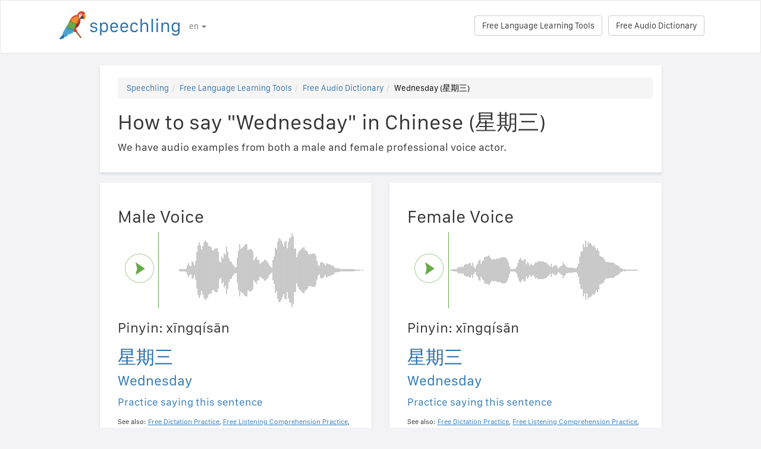

--- FILE ---
content_type: text/html; charset=utf-8
request_url: https://speechling.com/how-to/how-to-say-wednesday-in-chinese-3343
body_size: 6652
content:
<!doctype html><html lang="en"><head><title>How to say "Wednesday" in Chinese (星期三)</title><link rel="alternate" href="https://speechling.com/how-to/how-to-say-wednesday-in-chinese-3343" hreflang="en"><link rel="alternate" href="https://speechling.com/how-to/zen-mo-shuo-xing-qi-san-yong-zhong-wen-3343" hreflang="zh"><link rel="alternate" href="https://speechling.com/how-to/como-se-dice-miercoles-en-chino-3343" hreflang="es"><link rel="alternate" href="https://speechling.com/how-to/kak-skazat-sreda-na-kytaiskom-3343" hreflang="ru"><link rel="alternate" href="https://speechling.com/how-to/wie-sagt-man-mittwoch-auf-chinesisch-3343" hreflang="de"><link rel="alternate" href="https://speechling.com/how-to/comment-on-dit-mercredi-en-chinois-3343" hreflang="fr"><link rel="alternate" href="https://speechling.com/how-to/chuugokugo-de-suiyoubi-no-hatsuon-no-shikata-3343" hreflang="ja"><link rel="alternate" href="https://speechling.com/how-to/como-dire-mercoledi-in-cinese-3343" hreflang="it"><link rel="alternate" href="https://speechling.com/how-to/how-to-say-wednesday-in-chinese-3343" hreflang="x-default"><link rel="amphtml" href="https://speechling.com/how-to/how-to-say-wednesday-in-chinese-3343/amp"><link rel="canonical" href="https://speechling.com/how-to/how-to-say-wednesday-in-chinese-3343"><link rel="stylesheet" href="/static/css/rrssb.css"><link rel="icon" type="image/png" sizes="32x32" href="/static/images/favicons/favicon-32x32.png"><link rel="icon" type="image/png" sizes="96x96" href="/static/images/favicons/favicon-96x96.png"><link rel="icon" type="image/png" sizes="16x16" href="/static/images/favicons/favicon-16x16.png"><meta name="theme-color" content="#ffffff"><meta name="csrf-token" content="HL2RNpxG-Bjt9WAwhS-vfHw54Cnw2zQ3QqvA"><meta property="og:url" content="https://speechling.com/how-to/how-to-say-wednesday-in-chinese-3343"><meta property="og:type" content="website"><meta property="og:title" content="Speechling - Speak Languages Better"><meta property="og:description" content='How to say "Wednesday" in Chinese (星期三). And how you can say it just like a native.'><meta property="og:image" content="https://speechling.com/static/images/tour-image.jpg"><meta property="fb:app_id" content="243387886137884"><meta name="twitter:card" content="summary_large_image"><meta name="twitter:site" content="@thespeechling"><meta name="twitter:creator" content="@thespeechling"><meta name="twitter:title" content="Speechling"><meta name="twitter:description" content='How to say "Wednesday" in Chinese (星期三). And how you can say it just like a native.'><meta name="twitter:image" content="https://speechling.com/static/images/tour-image.jpg"><meta name="viewport" content="width=device-width,initial-scale=1"><meta name="description" content='How to say "Wednesday" in Chinese (星期三). And how you can say it just like a native.'><meta name="author" content="Speechling Language Learning"><link rel="stylesheet" href="/static/css/footer.css"><link rel="stylesheet" href="/static/fonts.css" media="all"><link rel="stylesheet" href="/static/css/public_tour.css" media="all"><link rel="stylesheet" href="/static/bootstrap/css/bootstrap.min.css" media="all"><link rel="stylesheet" href="/static/css/app.css" media="all"><link rel="stylesheet" href="/static/css/easy-autocomplete.min.css" media="all"><link rel="stylesheet" href="/static/font-awesome-4.7.0/css/font-awesome.min.css"><script type="application/ld+json">{
  "@context": "http://schema.org",
  "@type": "AudioObject",
  "contentUrl": "https://speechling.com/static/audio/male/mandarins/mandarins_3344.mp3",
  "description": "星期三 (Male Voice)",
  "encodingFormat": "mp3",
  "name": "/audio/male/mandarins/mandarins_3344.mp3",
  "transcript": "星期三"
}</script><script type="application/ld+json">{
  "@context": "http://schema.org",
  "@type": "AudioObject",
  "contentUrl": "https://speechling.com/static/audio/female/mandarins/mandarins_3344.mp3",
  "description": "星期三 (Female Voice)",
  "encodingFormat": "mp3",
  "name": "/audio/female/mandarins/mandarins_3344.mp3",
  "transcript": "星期三"
}</script><script type="application/ld+json">{
  "@context": "http://schema.org",
  "@type": "BreadcrumbList",
  "itemListElement": [{
	"@type": "ListItem",
	"position": 1,
	"item": {
	  "@id": "https://speechling.com",
	  "name": "Speechling"
	}
  },{
	"@type": "ListItem",
	"position": 2,
	"item": {
	  "@id": "https://speechling.com/en/tools",
	  "name": "Free Language Learning Tools"
	}
  },{
	"@type": "ListItem",
	"position": 3,
	"item": {
	  "@id": "https://speechling.com/en/how-to",
	  "name": "Free Audio Dictionary"
	}
  },{
	"@type": "ListItem",
	"position": 4,
	"item": {
	  "@id": "https://speechling.com/how-to/how-to-say-wednesday-in-chinese-3343",
	  "name": "Wednesday (星期三)"
	}
  }]
}</script><script type="application/ld+json">{
  "@context": "http://schema.org",
  "@type": "WebSite",
  "url": "https://speechling.com/how-to/how-to-say-wednesday-in-chinese-3343",
  "potentialAction": {
	"@type": "SearchAction",
	"target": "https://speechling.com/search-phrase?query={search_term_string}",
	"query-input": "required name=search_term_string"
  }
}</script><script async src="https://www.googletagmanager.com/gtag/js?id=G-6WYVRT51FG"></script><script>function gtag(){dataLayer.push(arguments)}ga=function(){},window.dataLayer=window.dataLayer||[],gtag("js",new Date),gtag("config","G-6WYVRT51FG")</script></head><body><div id="signupModal" class="modal" tabindex="-1" role="dialog"><div style="margin-top:100px" class="modal-dialog"><div class="modal-content" style="border-radius:30px"><div class="modal-header" style="height:80px"><button type="button" class="close" data-dismiss="modal" aria-hidden="true" style="margin-top:5px;margin-right:17px;font-size:2.4em">×</button> <img alt="Speechling logo" src="/static/images/logo.png" style="width:203px;margin-left:30px"></div><div style="text-align:center" class="modal-body"><p style="margin-bottom:20px;font-size:28px!important;line-height:1.4;color:#3e4a5e">Speak Languages Better</p><div><a class="btn btn-lg btn-info" href="/auth/facebook" style="cursor:pointer;margin-bottom:10px;border-radius:30px;background-color:#3b5998;border:solid 2px #3b5998"><span class="fa fa-facebook"><span style="margin-left:10px;font-family:Arial,sans-serif" class="network-name">Sign in with Facebook</span></span></a><br><a href="/auth/google" style="margin-bottom:10px;border-radius:30px;background-color:#bd2026;border:solid 2px #bd2026" class="btn btn-lg btn-danger"><span class="fa fa-google"><span style="margin-left:10px;font-family:Arial,sans-serif" class="network-name">Sign in with Google</span></span></a><br><a href="/auth/apple" style="margin-bottom:20px;border-radius:30px;color:#fff;background-color:#000" class="btn btn-lg"><span class="fa fa-apple"><span style="color:#fff;margin-left:10px;font-family:Arial,sans-serif" class="network-name">Sign in with Apple</span></span></a><br><div style="margin-bottom:20px"><a href="/signup" class="btn btn-default" style="border-radius:30px"><span class="fa fa-user" style="margin-right:5px"></span> Sign up with Email </a>&nbsp;&nbsp; <a href="/login" class="btn btn-default" style="border-radius:30px"><span class="fa fa-user" style="margin-right:5px"></span> Log in with Email</a></div></div></div><div class="modal-footer" style="text-align:center"><p style="font-size:16px;line-height:1.8;color:#3e4a5e">We value your privacy. We won&#39;t spam your wall with selfies.</p><p style="font-size:16px;line-height:1.8;color:#3e4a5e">To learn more see our <a style="color:#009dff" target="_blank" href="/static/pdf/SpeechlingPrivacyPolicy.pdf"><u>Privacy Policy</u></a> and <a target="_blank" href="/static/pdf/SpeechlingTermsofService.pdf" style="color:#009dff"><u>Terms of Service</u></a>.</p></div></div></div></div><nav class="navbar navbar-default" style="background-color:#fff;z-index:420"><div class="container" style="padding-top:18px;height:88px"><div class="navbar-header" style="margin-bottom:17px"><button type="button" class="navbar-toggle collapsed" data-toggle="collapse" data-target="#nav-bar-collapse" aria-expanded="false" style="background-color:#fff;border-radius:10px;height:42px;margin-right:8%;margin-top:1.5%"><span class="sr-only">Toggle navigation</span> <span class="icon-bar"></span> <span class="icon-bar"></span> <span class="icon-bar"></span></button> <a id="parrot-logo-outside" href="/"><img alt="Speechling Logo" src="/static/images/logo.png" style="width:203px"></a></div><div class="collapse navbar-collapse" id="nav-bar-collapse" style="background:#fff!important"><ul style="margin:0 0!important" class="nav navbar-nav"><li class="dropdown"><a href="#" class="dropdown-toggle" data-toggle="dropdown" role="button" aria-haspopup="true" aria-expanded="false">en <span class="caret"></span></a><ul class="dropdown-menu"><li><a href="https://speechling.com/en/how-to/how-to-say-wednesday-in-chinese-3343">English</a></li><li><a href="https://speechling.com/es/how-to/como-se-dice-miercoles-en-chino-3343">Español</a></li><li><a href="https://speechling.com/fr/how-to/comment-on-dit-mercredi-en-chinois-3343">Français</a></li><li><a href="https://speechling.com/de/how-to/wie-sagt-man-mittwoch-auf-chinesisch-3343">Deutsch</a></li><li><a href="https://speechling.com/it/how-to/como-dire-mercoledi-in-cinese-3343">Italiano</a></li><li><a href="https://speechling.com/pt/how-to/como-dizer-quarta-em-chines-3343">Português</a></li><li><a href="https://speechling.com/ru/how-to/kak-skazat-sreda-na-kytaiskom-3343">Русский</a></li><li><a href="https://speechling.com/jp/how-to/chuugokugo-de-suiyoubi-no-hatsuon-no-shikata-3343">日本語</a></li><li><a href="https://speechling.com/ko/how-to/junggukeoro-suyoil-malhaneun-beop-3343">한국어</a></li><li><a href="https://speechling.com/zh/how-to/zen-mo-shuo-xing-qi-san-yong-zhong-wen-3343">中文</a></li></ul></li></ul><a style="margin-right:10px;margin-top:7px" class="hidden-sm btn btn-default pull-right" href="/dictionary">Free Audio Dictionary</a> <a style="margin-right:10px;margin-top:7px" class="btn btn-default pull-right" href="/tools">Free Language Learning Tools</a></div></div></nav><div class="container"><div class="row"><div class="col-xs-12 col-md-10 col-md-offset-1"><div class="container card-bg"><ol class="breadcrumb"><li><a href="https://speechling.com">Speechling</a></li><li><a href="https://speechling.com/en/tools">Free Language Learning Tools</a></li><li><a href="https://speechling.com/en/how-to">Free Audio Dictionary</a></li><li class="active">Wednesday (星期三)</li></ol><h1>How to say "Wednesday" in Chinese (星期三)</h1><p>We have audio examples from both a male and female professional voice actor.</p></div></div></div><div class="row"><div style="margin-top:1.5%" class="col-xs-12 col-md-10 col-md-offset-1 col-lg-5 col-lg-offset-1"><div class="container card-bg"><div class="row"><div class="col-lg-12"><h2>Male Voice</h2></div></div><div class="row"><div class="col-lg-2 col-md-2 col-sm-2 col-xs-3" style="padding-top:20px"><div id="play-target-recording-btn" class="targetPlayButton"></div></div><div class="col-lg-10 col-md-10 col-sm-10 col-xs-9" style="padding-left:10px"><div id="target-waveform"></div></div></div><div class="language-text-block"><h3>Pinyin: xīngqísān</h3><h3 id="target-sentence" style="cursor:pointer" class="target-language-text">星期三</h3><h4 id="native-sentence" style="cursor:pointer" class="native-language-text">Wednesday</h4></div><p><a href="/">Practice saying this sentence</a></p><small>See also: <a href="/dictation"><u>Free Dictation Practice</u></a>, <a href="/listening"><u>Free Listening Comprehension Practice</u></a>, <a href="/flashcards"><u>Free Vocabulary Flashcards</u></a></small></div></div><div style="margin-top:1.5%" class="col-xs-12 col-md-10 col-md-offset-1 col-lg-5 col-lg-offset-0"><div class="container card-bg"><div class="row"><div class="col-lg-12"><h2>Female Voice</h2></div></div><div class="row"><div class="col-lg-2 col-md-2 col-sm-2 col-xs-3" style="padding-top:20px"><div id="f-play-target-recording-btn" class="targetPlayButton"></div></div><div class="col-lg-10 col-md-10 col-sm-10 col-xs-9" style="padding-left:10px"><div id="f-target-waveform"></div></div></div><div class="language-text-block"><h3>Pinyin: xīngqísān</h3><h3 id="target-sentence-female" style="cursor:pointer" class="target-language-text">星期三</h3><h4 id="native-sentence-female" style="cursor:pointer" class="native-language-text">Wednesday</h4></div><p><a href="/">Practice saying this sentence</a></p><small>See also: <a href="/dictation"><u>Free Dictation Practice</u></a>, <a href="/listening"><u>Free Listening Comprehension Practice</u></a>, <a href="/flashcards"><u>Free Vocabulary Flashcards</u></a></small></div></div></div><div style="margin-top:10px" class="row"><div class="col-xs-12 col-md-10 col-md-offset-1"><div style="margin-top:10px" class="container card-bg"><h2>How to say "Wednesday" in Other Languages</h2><p><a href="/how-to/how-to-say-wednesday-in-english-3343">English</a></p><p><a href="/how-to/how-to-say-wednesday-in-french-3343">French</a></p><p><a href="/how-to/how-to-say-wednesday-in-spanish-3343">Spanish</a></p><p><a href="/how-to/how-to-say-wednesday-in-chinese-3343">Chinese</a></p><p><a href="/how-to/how-to-say-wednesday-in-german-3343">German</a></p><p><a href="/how-to/how-to-say-wednesday-in-italian-3343">Italian</a></p><p><a href="/how-to/how-to-say-wednesday-in-japanese-3343">Japanese</a></p><p><a href="/how-to/how-to-say-wednesday-in-russian-3343">Russian</a></p><p><a href="/how-to/how-to-say-wednesday-in-portuguese-3343">Portuguese</a></p><p><a href="/how-to/how-to-say-wednesday-in-korean-3343">Korean</a></p></div></div></div><div style="margin-top:10px" class="row"><div class="col-xs-12 col-md-10 col-md-offset-1"><div style="margin-top:10px" class="container card-bg"><h2>More Resources</h2><p><a href="/dictionary/mandarins/calendar">Calendar</a></p><p><a href="/dictionary/mandarins/all">Most Common Phrases</a></p><p><a href="/dictionary/">Free Audio Dictionary</a></p></div></div></div><div style="margin-top:10px" class="row"><div class="col-xs-12 col-md-10 col-md-offset-1"><div style="margin-top:10px" class="container card-bg"><h2>Search</h2><div class="row"><div class="col-md-6 col-xs-12"><div style="margin-bottom:10px;margin-top:10px">Native Language</div><div style="float:left;margin-right:10px"><input class="native-checkbox" type="checkbox" name="chinese-checkbox" id="chinese-checkbox-native"> <label for="chinese-checkbox-native">Chinese</label></div><div style="float:left;margin-right:10px"><input class="native-checkbox" type="checkbox" name="english-checkbox" id="english-checkbox-native"> <label for="english-checkbox-native">English</label></div><div style="float:left;margin-right:10px"><input class="native-checkbox" type="checkbox" name="french-checkbox" id="french-checkbox-native"> <label for="french-checkbox-native">French</label></div><div style="float:left;margin-right:10px"><input class="native-checkbox" type="checkbox" name="spanish-checkbox" id="spanish-checkbox-native"> <label for="spanish-checkbox-native">Spanish</label></div><div style="float:left;margin-right:10px"><input class="native-checkbox" type="checkbox" name="german-checkbox" id="german-checkbox-native"> <label for="german-checkbox-native">German</label></div><div style="float:left;margin-right:10px"><input class="native-checkbox" type="checkbox" name="russian-checkbox" id="russian-checkbox-native"> <label for="russian-checkbox-native">Russian</label></div><div style="float:left;margin-right:10px"><input class="native-checkbox" type="checkbox" name="italian-checkbox" id="italian-checkbox-native"> <label for="italian-checkbox-native">Italian</label></div><div style="float:left;margin-right:10px"><input class="native-checkbox" type="checkbox" name="japanese-checkbox" id="japanese-checkbox-native"> <label for="japanese-checkbox-native">Japanese</label></div><div style="float:left;margin-right:10px"><input class="native-checkbox" type="checkbox" name="portuguese-checkbox" id="portuguese-checkbox-native"> <label for="portuguese-checkbox-native">Portuguese</label></div><div style="float:left;margin-right:10px"><input class="native-checkbox" type="checkbox" name="korean-checkbox" id="korean-checkbox-native"> <label for="korean-checkbox-native">Korean</label></div></div><div class="col-md-6 col-xs-12"><div style="margin-bottom:10px;margin-top:10px">Target Language</div><div style="float:left;margin-right:10px"><input class="target-checkbox" type="checkbox" name="chinese-checkbox" id="chinese-checkbox-target"> <label for="chinese-checkbox-target">Chinese</label></div><div style="float:left;margin-right:10px"><input class="target-checkbox" type="checkbox" name="english-checkbox" id="english-checkbox-target"> <label for="english-checkbox-target">English</label></div><div style="float:left;margin-right:10px"><input class="target-checkbox" type="checkbox" name="french-checkbox" id="french-checkbox-target"> <label for="french-checkbox-target">French</label></div><div style="float:left;margin-right:10px"><input class="target-checkbox" type="checkbox" name="spanish-checkbox" id="spanish-checkbox-target"> <label for="spanish-checkbox-target">Spanish</label></div><div style="float:left;margin-right:10px"><input class="target-checkbox" type="checkbox" name="german-checkbox" id="german-checkbox-target"> <label for="german-checkbox-target">German</label></div><div style="float:left;margin-right:10px"><input class="target-checkbox" type="checkbox" name="russian-checkbox" id="russian-checkbox-target"> <label for="russian-checkbox-target">Russian</label></div><div style="float:left;margin-right:10px"><input class="target-checkbox" type="checkbox" name="italian-checkbox" id="italian-checkbox-target"> <label for="italian-checkbox-target">Italian</label></div><div style="float:left;margin-right:10px"><input class="target-checkbox" type="checkbox" name="japanese-checkbox" id="japanese-checkbox-target"> <label for="japanese-checkbox-target">Japanese</label></div><div style="float:left;margin-right:10px"><input class="target-checkbox" type="checkbox" name="portuguese-checkbox" id="portuguese-checkbox-target"> <label for="portuguese-checkbox-target">Portuguese</label></div><div style="float:left;margin-right:10px"><input class="target-checkbox" type="checkbox" name="korean-checkbox" id="korean-checkbox-target"> <label for="korean-checkbox-target">Korean</label></div></div></div><div class="col-xs-8 col-sm-10"><input aria-label="Search" style="width:100%;margin-left:-17px;margin-top:10px" class="form-control" placeholder="Search" autocomplete="off" id="search"></div><div class="col-xs-4 col-sm-2"><a id="manual-search" style="margin-top:10px" class="btn btn-default">Search</a></div></div></div></div><div style="margin-top:10px" class="row"><div class="col-xs-12 col-md-10 col-md-offset-1"><div style="margin-top:10px" class="container card-bg"><h2>Share us on social media:</h2><ul class="rrssb-buttons"><li class="rrssb-facebook"><a href="https://www.facebook.com/sharer/sharer.php?u=https://speechling.com/how-to/how-to-say-wednesday-in-chinese-3343" class="popup"><span class="rrssb-icon"><svg xmlns="http://www.w3.org/2000/svg" preserveaspectratio="xMidYMid" width="29" height="29" viewbox="0 0 29 29"><path d="M26.4 0H2.6C1.714 0 0 1.715 0 2.6v23.8c0 .884 1.715 2.6 2.6 2.6h12.393V17.988h-3.996v-3.98h3.997v-3.062c0-3.746 2.835-5.97 6.177-5.97 1.6 0 2.444.173 2.845.226v3.792H21.18c-1.817 0-2.156.9-2.156 2.168v2.847h5.045l-.66 3.978h-4.386V29H26.4c.884 0 2.6-1.716 2.6-2.6V2.6c0-.885-1.716-2.6-2.6-2.6z" fill-rule="evenodd" class="cls-2"></path></svg></span><span class="rrssb-text">&nbsp;facebook</span></a></li><li class="rrssb-linkedin"><a href="http://www.linkedin.com/shareArticle?mini=true&amp;url=https://speechling.com/how-to/how-to-say-wednesday-in-chinese-3343" class="popup"><span class="rrssb-icon"><svg xmlns="http://www.w3.org/2000/svg" width="28" height="28" viewbox="0 0 28 28"><path d="M25.424 15.887v8.447h-4.896v-7.882c0-1.98-.71-3.33-2.48-3.33-1.354 0-2.158.91-2.514 1.802-.13.315-.162.753-.162 1.194v8.216h-4.9s.067-13.35 0-14.73h4.9v2.087c-.01.017-.023.033-.033.05h.032v-.05c.65-1.002 1.812-2.435 4.414-2.435 3.222 0 5.638 2.106 5.638 6.632zM5.348 2.5c-1.676 0-2.772 1.093-2.772 2.54 0 1.42 1.066 2.538 2.717 2.546h.032c1.71 0 2.77-1.132 2.77-2.546C8.056 3.593 7.02 2.5 5.344 2.5h.005zm-2.48 21.834h4.896V9.604H2.867v14.73z"></path></svg></span><span class="rrssb-text">&nbsp;linkedin</span></a></li><li class="rrssb-twitter"><a href="https://twitter.com/intent/tweet?text=https://speechling.com/how-to/how-to-say-wednesday-in-chinese-3343" class="popup"><span class="rrssb-icon"><svg xmlns="http://www.w3.org/2000/svg" width="28" height="28" viewbox="0 0 28 28"><path d="M24.253 8.756C24.69 17.08 18.297 24.182 9.97 24.62c-3.122.162-6.22-.646-8.86-2.32 2.702.18 5.375-.648 7.507-2.32-2.072-.248-3.818-1.662-4.49-3.64.802.13 1.62.077 2.4-.154-2.482-.466-4.312-2.586-4.412-5.11.688.276 1.426.408 2.168.387-2.135-1.65-2.73-4.62-1.394-6.965C5.574 7.816 9.54 9.84 13.802 10.07c-.842-2.738.694-5.64 3.434-6.48 2.018-.624 4.212.043 5.546 1.682 1.186-.213 2.318-.662 3.33-1.317-.386 1.256-1.248 2.312-2.4 2.942 1.048-.106 2.07-.394 3.02-.85-.458 1.182-1.343 2.15-2.48 2.71z"></path></svg></span><span class="rrssb-text">&nbsp;twitter</span></a></li><li class="rrssb-googleplus"><a href="https://plus.google.com/share?url=https://speechling.com/how-to/how-to-say-wednesday-in-chinese-3343" class="popup"><span class="rrssb-icon"><svg xmlns="http://www.w3.org/2000/svg" width="24" height="24" viewbox="0 0 24 24"><path d="M21 8.29h-1.95v2.6h-2.6v1.82h2.6v2.6H21v-2.6h2.6v-1.885H21V8.29zM7.614 10.306v2.925h3.9c-.26 1.69-1.755 2.925-3.9 2.925-2.34 0-4.29-2.016-4.29-4.354s1.885-4.353 4.29-4.353c1.104 0 2.014.326 2.794 1.105l2.08-2.08c-1.3-1.17-2.924-1.883-4.874-1.883C3.65 4.586.4 7.835.4 11.8s3.25 7.212 7.214 7.212c4.224 0 6.953-2.988 6.953-7.082 0-.52-.065-1.104-.13-1.624H7.614z"></path></svg></span><span class="rrssb-text">&nbsp;google+</span></a></li><li class="rrssb-pinterest"><a href="http://pinterest.com/pin/create/button/?url=https://speechling.com/how-to/how-to-say-wednesday-in-chinese-3343"><span class="rrssb-icon"><svg xmlns="http://www.w3.org/2000/svg" width="28" height="28" viewbox="0 0 28 28"><path d="M14.02 1.57c-7.06 0-12.784 5.723-12.784 12.785S6.96 27.14 14.02 27.14c7.062 0 12.786-5.725 12.786-12.785 0-7.06-5.724-12.785-12.785-12.785zm1.24 17.085c-1.16-.09-1.648-.666-2.558-1.22-.5 2.627-1.113 5.146-2.925 6.46-.56-3.972.822-6.952 1.462-10.117-1.094-1.84.13-5.545 2.437-4.632 2.837 1.123-2.458 6.842 1.1 7.557 3.71.744 5.226-6.44 2.924-8.775-3.324-3.374-9.677-.077-8.896 4.754.19 1.178 1.408 1.538.49 3.168-2.13-.472-2.764-2.15-2.683-4.388.132-3.662 3.292-6.227 6.46-6.582 4.008-.448 7.772 1.474 8.29 5.24.58 4.254-1.815 8.864-6.1 8.532v.003z"></path></svg></span><span class="rrssb-text">&nbsp;pinterest</span></a></li></ul></div></div></div></div><div style="height:80px"></div><div id="footerwrap"><div class="container"><div class="row"><div class="col-md-4"><h4>About</h4><div class="hline-w"></div><p><a href="/help">Speechling Comprehensive User Guide</a><br><a href="/mission">Our Mission</a><br><a href="/scholarship">Speechling Scholarships</a><br><a href="/about">Meet the Team</a><br><a rel="noopener" target="_blank" href="https://speechling.com/blog/speechling-white-paper/">White Paper</a><br><a href="/pricing">Pricing</a><br><a href="https://www.facebook.com/groups/speechling/">Community</a><br></p></div><div class="col-md-4"><h4>Blog</h4><div class="hline-w"></div><p><a href="https://speechling.com/blog/tag/spanish">Spanish Blog</a><br><a href="https://speechling.com/blog/tag/french">French Blog</a><br><a href="https://speechling.com/blog/tag/english">English Blog</a><br><a href="https://speechling.com/blog/tag/german">German Blog</a><br><a href="https://speechling.com/blog/tag/italian">Italian Blog</a><br><a href="https://speechling.com/blog/tag/portuguese">Portuguese Blog</a><br><a href="https://speechling.com/blog/tag/russian">Russian Blog</a><br><a href="https://speechling.com/blog/tag/korean">Korean Blog</a><br><a href="https://speechling.com/blog/tag/japanese">Japanese Blog</a><br><a href="https://speechling.com/blog/tag/mandarin">Chinese Blog</a><br></p></div><div class="col-md-4"><h4>Free Language Learning Tools</h4><div class="hline-w"></div><p><a href="/dictation">Free Dictation Practice</a><br><a href="/listening">Free Listening Comprehension Practice</a><br><a href="/flashcards">Free Vocabulary Flashcards</a><br><a href="/quiz">Free Language Quiz</a><br><a href="/fillin">Free Fill in the Blank Exercises</a><br><a href="/dictionary">Free Audio Dictionary</a><br><a href="/tools">All Tools</a><br></p></div></div><div class="row"><div class="col-md-4"><h4>Social Links</h4><div class="hline-w"></div><p><a rel="noopener" aria-label="Speechling Facebook" target="_blank" href="https://www.facebook.com/speechling/"><i class="fa fa-facebook"></i></a> <a rel="noopener" aria-label="Speechling Twitter" target="_blank" href="https://twitter.com/thespeechling"><i class="fa fa-twitter"></i></a> <a rel="noopener" aria-label="Speechling Linkedin" target="_blank" href="https://www.linkedin.com/company/speechling"><i class="fa fa-linkedin"></i></a></p></div><div class="col-md-4"><h4>Legal</h4><div class="hline-w"></div><p><a target="_blank" href="/static/pdf/SpeechlingPrivacyPolicy.pdf">Privacy Policy</a><br><a target="_blank" href="/static/pdf/SpeechlingTermsofService.pdf">Terms of Service</a><br><small>Speechling uses Flaticon for icons.</small></p></div><div class="col-md-4"><h4>Reach Out</h4><div class="hline-w"></div><p><a target="_blank" href="/education">Speechling for Education</a><br><a target="_blank" href="/careers">Careers</a><br><a target="_blank" href="/ambassador">Affiliate Marketing</a><br><a target="_blank" href="mailto:ceo@speechling.com">Contact</a><br></p></div></div></div></div><script src="/static/js/jquery.min.js"></script><script src="/static/js/wavesurfer.min.js?v=1"></script><script src="/static/bootstrap/js/bootstrap.min.js"></script><script src="/static/js/jquery.easy-autocomplete.min.js"></script><script>MALE_CARD={id:"MandarinS_English_3344",target_language:"MandarinS",native_language:"English",target_sentence:"星期三",native_sentence:"Wednesday",target_recording:"/audio/male/mandarins/mandarins_3344.mp3",native_recording:"/audio/male/english/english_3344.mp3",otherGenderData:{target_sentence:"星期三",native_sentence:"Wednesday",target_recording:"/audio/female/mandarins/mandarins_3344.mp3",native_recording:"/audio/female/english/english_3344.mp3",pinyin:"xīngqísān\r",furigana:""},article:"",difficulty:"Calendar",title:'How to say "Wednesday" in Chinese',slug:"how-to-say-wednesday-in-chinese-3343",pinyin:"xīngqísān\r",furigana:"",otherTargetLanguageSlugs:{English:"how-to-say-wednesday-in-english-3343",French:"how-to-say-wednesday-in-french-3343",Spanish:"how-to-say-wednesday-in-spanish-3343",MandarinS:"how-to-say-wednesday-in-chinese-3343",German:"how-to-say-wednesday-in-german-3343",Russian:"how-to-say-wednesday-in-russian-3343",Italian:"how-to-say-wednesday-in-italian-3343",Japanese:"how-to-say-wednesday-in-japanese-3343",Portuguese:"how-to-say-wednesday-in-portuguese-3343",Korean:"how-to-say-wednesday-in-korean-3343"},otherNativeLanguageSlugs:{English:"how-to-say-wednesday-in-chinese-3343",French:"comment-on-dit-mercredi-en-chinois-3343",Spanish:"como-se-dice-miercoles-en-chino-3343",MandarinS:"zen-mo-shuo-xing-qi-san-yong-zhong-wen-3343",German:"wie-sagt-man-mittwoch-auf-chinesisch-3343",Russian:"kak-skazat-sreda-na-kytaiskom-3343",Italian:"como-dire-mercoledi-in-cinese-3343",Japanese:"chuugokugo-de-suiyoubi-no-hatsuon-no-shikata-3343",Portuguese:"como-dizer-quarta-em-chines-3343",Korean:"junggukeoro-suyoil-malhaneun-beop-3343"}},FEMALE_CARD={target_sentence:"星期三",native_sentence:"Wednesday",target_recording:"/audio/female/mandarins/mandarins_3344.mp3",native_recording:"/audio/female/english/english_3344.mp3",pinyin:"xīngqísān\r",furigana:""}</script><script src="/static/js/public_tour.js?v=4"></script><script src="https://browser.sentry-cdn.com/5.12.1/bundle.min.js" integrity="sha384-y+an4eARFKvjzOivf/Z7JtMJhaN6b+lLQ5oFbBbUwZNNVir39cYtkjW1r6Xjbxg3" crossorigin="anonymous"></script><script>$(document).ready(function(){Sentry.init({dsn:"https://29471ab37eda490d8b0d6d4619fce19a@sentry.io/2636394"})})</script></body></html>